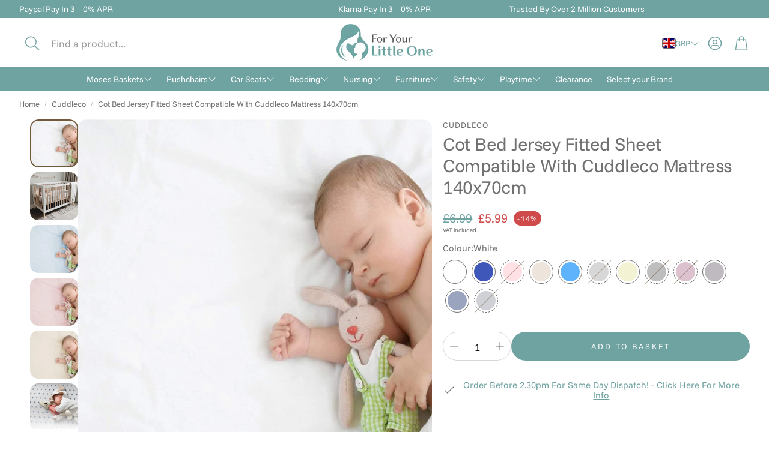

--- FILE ---
content_type: text/css
request_url: https://foryourlittleone.com/cdn/shop/t/406/assets/section-video.css?v=133190290210573005481767380182
body_size: -84
content:
.wt-video{display:flex;flex-direction:column-reverse;max-width:var(--hero-max-width);margin:auto;overflow:hidden;border-radius:var(--border-radius)}.wt-video__overlay{position:absolute;top:0;right:0;bottom:0;left:0;z-index:1}.wt-video__overlay__controls{position:absolute;display:flex;gap:calc(var(--gap, 8px) * 1);right:calc(var(--gap, 8px) * 1);bottom:calc(var(--gap, 8px) * 1)}.wt-video__overlay__controls .shoppable-video__control-button,.wt-video__overlay__controls .wt-hero-video__sound-toggle{position:static}.wt-section__wrapper--full .wt-video{border-radius:0}@media (min-width: 900px){.wt-video{flex-direction:row}}@media (min-width: 900px){.wt-video--rev{flex-direction:row-reverse}}.hero--video-background .wt-video--fullscreen.wt-video__movie--shopify-video{width:100vw;height:100vh}.wt-video__item,.wt-video__item--second{width:100%;flex-grow:1;flex-shrink:0}.wt-video__item--over-video{width:100%;position:absolute;height:100%}[data-height=adapt_to_first_image] .wt-video__item--over-video{width:100%}@media (max-width: 899px){[data-mobile=video] .wt-video__item--over-video{position:absolute!important}}@media (min-width: 900px){[data-content-position=over_image] .wt-video__item--over-video .hero__overlay{display:none}}@media (max-width: 899px){[data-mobile=video] .wt-video__item.wt-video__movie--shopify-video{position:relative!important}[data-mobile=video] .wt-video__item.wt-video__movie--shopify-video video{display:block;height:var(--section-height, 100%)}}@media (max-width: 899px){[data-mobile=video] .wt-video__item--hero:not(.wt-video__item--over-video){display:none}}@media (min-width: 900px){[data-content-position=over_video] .wt-video__item--hero .hero__overlay{display:none}}.wt-video__item--bg{width:100%}@media (min-width: 900px){.wt-video__item{width:50%}.wt-video__item--bg{width:100%}}.wt-video__item.hero{border-radius:0}@media (max-width: 599px){.wt-video__section .hero__overlay{padding:24px}}.wt-video .hero__overlay{padding-top:calc(var(--gap, 8px) * 3)}@media (min-width: 900px){.wt-video .hero__overlay__content{width:85%}}.wt-video__movie{object-fit:cover;display:block;height:var(--section-height, auto)}@media (min-width: 900px){.wt-video__movie{display:block;height:var(--section-height-desk, auto)}}.hero--video-background .wt-video__movie--shopify-video{width:100%}.wt-video__movie--shopify-video .wt-video-hosted,.wt-video__movie--shopify-video .wt-video__movie__video-hosted-wrapper{width:100%;height:100%}.wt-video__movie--shopify-video .wt-video-hosted:only-child{display:block!important}.wt-video__movie--shopify-video .wt-video-hosted--desktop{display:none}@media (min-width: 900px){.wt-video__movie--shopify-video .wt-video-hosted--desktop{display:block}}@media (min-width: 900px){.wt-video__movie--shopify-video .wt-video-hosted--mobile{display:none}}.wt-video__movie--shopify-video video{width:100%;height:100%;object-fit:cover;display:block}@media (max-width: 899px){.wt-video__movie .mobile-hidden{display:none}}@media (min-width: 900px){.wt-video__movie .desktop-hidden{display:none}}.wt-video[data-mobile=video]{position:relative}@media (max-width: 899px){.wt-video[data-mobile=video] .wt-video__item{position:relative;z-index:1}.wt-video[data-mobile=video] .wt-video__item .hero__pic,.wt-video[data-mobile=video] .wt-video__item .hero__img{visibility:hidden}.wt-video[data-mobile=video] .wt-video__movie{position:absolute;display:block;z-index:0;width:100%;height:100%}.wt-video[data-mobile=video] .wt-video__iframe{position:static;display:block;height:var(--section-height, auto)}}@media (max-width: 899px){.wt-video[data-mobile=hero] .wt-video__movie{display:none}}@media (min-width: 900px){.wt-video[data-height=adapt_to_first_image] .wt-video__movie{position:relative}.wt-video[data-height=adapt_to_first_image] .wt-video__movie video{position:absolute}}page-header-image-video{display:block}page-header-image-video .hero__overlay__content{margin-top:var(--top-header-space, 0)}
/*# sourceMappingURL=/cdn/shop/t/406/assets/section-video.css.map?v=133190290210573005481767380182 */


--- FILE ---
content_type: text/css
request_url: https://foryourlittleone.com/cdn/shop/t/406/assets/section-shoppable-video.css?v=63482656312142480331767380181
body_size: 597
content:
.shoppable-product-card{display:flex;box-sizing:border-box;padding:calc(var(--gap, 8px) * 1);background:var(--color-background);color:var(--color-text);width:auto;min-height:125px;height:auto;z-index:10;opacity:1;visibility:visible;transform-origin:initial;transition:visibility .4s cubic-bezier(.75,0,.175,1),opacity .4s cubic-bezier(.75,0,.175,1),transform .4s cubic-bezier(.75,0,.175,1);border-radius:var(--border-radius);box-shadow:5px 5px 15px rgba(var(--color-text-rgb),.3);max-width:90vw;position:relative}@media (min-width: 900px){.shoppable-product-card{box-shadow:5px 5px 15px #0000004d;transition:visibility .5s;transition-delay:.5s}}.shoppable-product-card .wt-dot__link{gap:calc(var(--gap, 8px) * 2);width:100%}.shoppable-product-card .wt-dot__body{width:140px}@media (min-width: 900px){.shoppable-product-card .wt-dot__body{width:180px}}.shoppable-product-card .wt-dot__brand{font-size:calc(var(--font-base-size) * .65);padding-right:4px;word-wrap:break-word}[dir=rtl] .shoppable-product-card .wt-dot__brand{padding-right:0;padding-left:4px}.shoppable-product-card .wt-dot__title{display:-webkit-box;-webkit-line-clamp:2;-webkit-box-orient:vertical;overflow:hidden;text-overflow:ellipsis;white-space:normal;max-height:3em;padding-right:4px}[dir=rtl] .shoppable-product-card .wt-dot__title{padding-right:0;padding-left:4px}.shoppable-product-card .wt-dot__picture{position:static;width:fit-content;height:100%;margin-right:0}.shoppable-product-card .wt-dot__picture img{display:block}.shoppable-product-card .wt-dot__image{position:static;width:auto;box-sizing:border-box}.shoppable-product-card .wt-dot__brand,.shoppable-product-card .wt-dot__title,.shoppable-product-card .wt-dot__price{margin-top:6px}.shoppable-product-card__add-button{background:var(--color-button-secondary-background);color:var(--color-button-secondary-text);font-size:var(--font-button-size);font-family:var(--font-button);font-style:var(--font-button-style);font-weight:var(--font-button-weight);text-transform:var(--font-button-transform, none);letter-spacing:var(--font-button-letter-spacing, normal);text-align:center;display:inline-flex;justify-content:center;align-items:center;border:1px solid var(--color-button-secondary-border);border-radius:var(--border-radius-button);-webkit-appearance:none;cursor:pointer;transition:background .3s ease-in,color .3s ease-in;width:34px;height:34px;padding:0}.shoppable-product-card__add-button svg{width:20px;height:20px}.shoppable-product-card__add-button-container{display:flex;justify-content:center;align-items:center;padding-inline:12px}.shoppable-product-card--cross-sell{width:fit-content;max-width:87vw;box-shadow:none}@media (min-width: 600px){.shoppable-product-card--cross-sell{width:100%;max-width:390px}}@media (max-width: 399px){.shoppable-product-card--cross-sell .wt-dot__picture img{max-width:90px;max-height:90px}}@media (min-width: 600px){.shoppable-product-card--cross-sell .wt-dot__body{width:202px}}.shoppable-product-card--full{width:100%;max-width:none;margin-right:16px}@media (min-width: 600px){.shoppable-product-card--full .wt-dot__body{width:280px}}.shoppable-video__container{position:relative}.shoppable-video__container .hero__overlay{display:none}.shoppable-video__play-button{width:16px;height:16px;position:absolute;top:8px;left:10px;z-index:1}.shoppable-video__play-button-container{display:flex;padding:8px 0}.shoppable-video__control-button{display:flex;justify-content:center;align-items:center;width:40px;height:40px;padding:0;background-color:#00000040;border:none;-webkit-backdrop-filter:blur(3px);backdrop-filter:blur(3px);position:absolute;z-index:6;top:16px;left:16px}.shoppable-video__control-button--play .shoppable-video__icon-play,.shoppable-video__control-button--pause .shoppable-video__icon-pause{display:none}.shoppable-video__icon-play{width:20px;height:20px;color:#fff;fill:#fff}.shoppable-video__icon-play svg{width:20px;height:20px}.shoppable-video__icon-pause{width:20px;height:20px;color:#fff;fill:#fff}.shoppable-video__icon-pause svg{width:20px;height:20px}.shoppable-video__products{margin-top:-162px;width:100%;height:fit-content;display:flex;gap:8px;overflow-x:scroll;overflow-y:visible;padding:20px 24px 24px 10px;position:relative;z-index:1}[dir=rtl] .shoppable-video__products{flex-direction:row-reverse}@media (min-width: 900px){.shoppable-video__products{margin-top:-172px;scrollbar-width:none;-ms-overflow-style:none}.shoppable-video__products::webkit-scrollbar{display:none}}.shoppable-video__empty-product{flex-shrink:0;flex-grow:1;width:100%;display:none}@media (min-width: 400px){.shoppable-video__empty-product{display:block}}.shoppable-video__add-button,.shoppable-video__rewind-button{background:var(--color-button-secondary-background);color:var(--color-button-secondary-text);font-size:var(--font-button-size);font-family:var(--font-button);font-style:var(--font-button-style);font-weight:var(--font-button-weight);text-transform:var(--font-button-transform, none);letter-spacing:var(--font-button-letter-spacing, normal);height:var(--input-height);text-align:center;display:inline-flex;justify-content:center;align-items:center;border:1px solid var(--color-button-secondary-border);border-radius:var(--border-radius-button);-webkit-appearance:none;cursor:pointer;transition:background .3s ease-in,color .3s ease-in;width:34px;height:34px;padding:0}.shoppable-video__add-button svg{width:20px;height:20px}.shoppable-video__rewind-button{display:none}@media (min-width: 900px){.shoppable-video__rewind-button{display:flex;justify-content:center;align-items:center}}.shoppable-video__rewind-button:hover svg{fill:var(--color-button-secondary-text-hover)}.shoppable-video__rewind-button svg{fill:var(--color-button-secondary-text);width:20px;height:20px}.shoppable-video__buttons{display:flex;justify-content:center;align-items:center;padding-right:12px}[dir=rtl] .shoppable-video__buttons{padding-right:0;padding-left:12px}@media (min-width: 900px){.shoppable-video__buttons--column{flex-direction:column;justify-content:space-evenly}}
/*# sourceMappingURL=/cdn/shop/t/406/assets/section-shoppable-video.css.map?v=63482656312142480331767380181 */
